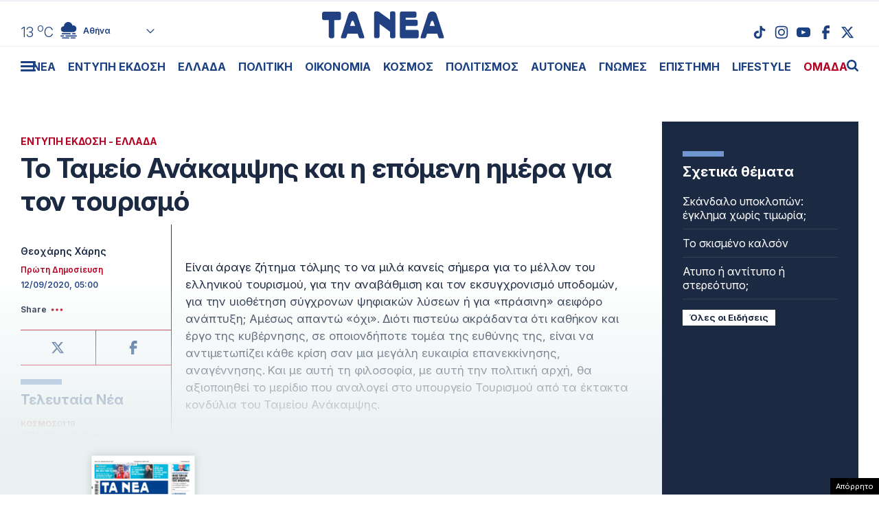

--- FILE ---
content_type: text/html; charset=UTF-8
request_url: https://www.tanea.gr/wp-content/themes/whsk_taneagr/weather_api.php
body_size: 445
content:
{"time":"202512140039","exp_time":"202512140339","cities":[{"cityName":"\u0391\u03b8\u03ae\u03bd\u03b1","cityCode":"Athens,GR","cityslug":"athensgr"},{"cityName":"\u0398\u03b5\u03c3\u03c3\u03b1\u03bb\u03bf\u03bd\u03af\u03ba\u03b7","cityCode":"Thessaloniki,GR","cityslug":"thessalonikigr"},{"cityName":"\u03a0\u03ac\u03c4\u03c1\u03b1","cityCode":"P\u00e1trai,GR","cityslug":"patragr"},{"cityName":"\u03a3\u03c0\u03ac\u03c1\u03c4\u03b7","cityCode":"Sparti,GR","cityslug":"spartigr"},{"cityName":"\u0399\u03c9\u03ac\u03bd\u03bd\u03b9\u03bd\u03b1","cityCode":"Ioannina,GR","cityslug":"ioanninagr"},{"cityName":"\u0397\u03c1\u03ac\u03ba\u03bb\u03b5\u03b9\u03bf","cityCode":"Heraklion,GR","cityslug":"herakliongr"},{"cityName":"\u039b\u03ac\u03c1\u03b9\u03c3\u03b1","cityCode":"Larissa,GR","cityslug":"larissagr"},{"cityName":"\u0392\u03cc\u03bb\u03bf\u03c2","cityCode":"Volos,GR","cityslug":"volosgr"},{"cityName":"\u039a\u03b1\u03b2\u03ac\u03bb\u03b1","cityCode":"Kavala,GR","cityslug":"kavalagr"},{"cityName":"\u0391\u03bb\u03b5\u03be\u03b1\u03bd\u03b4\u03c1\u03bf\u03cd\u03c0\u03bf\u03bb\u03b7","cityCode":"Alexandroupoli,GR","cityslug":"alexandroupoligr"},{"cityName":"\u03a3\u03ad\u03c1\u03c1\u03b5\u03c2","cityCode":"Serres,GR","cityslug":"serresgr"},{"cityName":"\u039a\u03b1\u03bb\u03b1\u03bc\u03ac\u03c4\u03b1","cityCode":"Kalamata,GR","cityslug":"kalamatagr"},{"cityName":"\u03a1\u03cc\u03b4\u03bf\u03c2","cityCode":"Rhodes,GR","cityslug":"rhodesgr"}],"weather":{"athensgr":{"temp_num":13,"temp_min":12,"temp_max":14,"temp_ico":"\/wp-content\/themes\/whsk_taneagr\/common\/imgs\/weather\/04n.svg"},"thessalonikigr":{"temp_num":10,"temp_min":9,"temp_max":11,"temp_ico":"\/wp-content\/themes\/whsk_taneagr\/common\/imgs\/weather\/01n.svg"},"patragr":{"temp_num":12,"temp_min":12,"temp_max":15,"temp_ico":"\/wp-content\/themes\/whsk_taneagr\/common\/imgs\/weather\/01n.svg"},"spartigr":{"temp_num":13,"temp_min":13,"temp_max":13,"temp_ico":"\/wp-content\/themes\/whsk_taneagr\/common\/imgs\/weather\/02n.svg"},"ioanninagr":{"temp_num":1,"temp_min":1,"temp_max":1,"temp_ico":"\/wp-content\/themes\/whsk_taneagr\/common\/imgs\/weather\/01n.svg"},"herakliongr":{"temp_num":12,"temp_min":12,"temp_max":14,"temp_ico":"\/wp-content\/themes\/whsk_taneagr\/common\/imgs\/weather\/03n.svg"},"larissagr":{"temp_num":8,"temp_min":8,"temp_max":8,"temp_ico":"\/wp-content\/themes\/whsk_taneagr\/common\/imgs\/weather\/04n.svg"},"volosgr":{"temp_num":10,"temp_min":8,"temp_max":10,"temp_ico":"\/wp-content\/themes\/whsk_taneagr\/common\/imgs\/weather\/04n.svg"},"kavalagr":{"temp_num":12,"temp_min":12,"temp_max":12,"temp_ico":"\/wp-content\/themes\/whsk_taneagr\/common\/imgs\/weather\/04n.svg"},"alexandroupoligr":{"temp_num":7,"temp_min":7,"temp_max":7,"temp_ico":"\/wp-content\/themes\/whsk_taneagr\/common\/imgs\/weather\/02n.svg"},"serresgr":{"temp_num":7,"temp_min":7,"temp_max":7,"temp_ico":"\/wp-content\/themes\/whsk_taneagr\/common\/imgs\/weather\/01n.svg"},"kalamatagr":{"temp_num":14,"temp_min":12,"temp_max":14,"temp_ico":"\/wp-content\/themes\/whsk_taneagr\/common\/imgs\/weather\/03n.svg"},"rhodesgr":{"temp_num":15,"temp_min":15,"temp_max":15,"temp_ico":"\/wp-content\/themes\/whsk_taneagr\/common\/imgs\/weather\/02n.svg"}}}

--- FILE ---
content_type: text/html; charset=utf-8
request_url: https://www.google.com/recaptcha/api2/aframe
body_size: 266
content:
<!DOCTYPE HTML><html><head><meta http-equiv="content-type" content="text/html; charset=UTF-8"></head><body><script nonce="58YAVi8h_51JVVoc0Bbp4w">/** Anti-fraud and anti-abuse applications only. See google.com/recaptcha */ try{var clients={'sodar':'https://pagead2.googlesyndication.com/pagead/sodar?'};window.addEventListener("message",function(a){try{if(a.source===window.parent){var b=JSON.parse(a.data);var c=clients[b['id']];if(c){var d=document.createElement('img');d.src=c+b['params']+'&rc='+(localStorage.getItem("rc::a")?sessionStorage.getItem("rc::b"):"");window.document.body.appendChild(d);sessionStorage.setItem("rc::e",parseInt(sessionStorage.getItem("rc::e")||0)+1);localStorage.setItem("rc::h",'1765673532258');}}}catch(b){}});window.parent.postMessage("_grecaptcha_ready", "*");}catch(b){}</script></body></html>

--- FILE ---
content_type: image/svg+xml
request_url: https://www.tanea.gr/wp-content/themes/whsk_taneagr/common/imgs/weather/04n.svg
body_size: 990
content:
<?xml version="1.0" encoding="UTF-8"?>
<svg width="24.7840136px" height="24.3842715px" viewBox="0 0 24.7840136 24.3842715" version="1.1" xmlns="http://www.w3.org/2000/svg" xmlns:xlink="http://www.w3.org/1999/xlink">
    <title>A3A33361-DB19-4390-83BD-DAAD2630A9E3</title>
    <g id="Desktop" stroke="none" stroke-width="1" fill="none" fill-rule="evenodd">
        <g id="HOMEPAGE-new-Newspaper" transform="translate(-348.6325, -11.5232)">
            <rect fill="" x="0" y="0" width="2350" height="14493"></rect>
            <g id="fog" transform="translate(348.6325, 11.5232)" fill="#1C4182">
                <path d="M19.1273061,4.92632487 C18.748183,4.92632487 18.3807863,4.97328817 18.0264728,5.0539069 C17.3874293,2.16378345 14.8025692,0 11.7062998,0 C8.2073574,0 5.3639337,2.76350576 5.2426957,6.21583874 C5.166716,6.21188496 5.09170544,6.20436311 5.01465971,6.20436311 C2.65202077,6.20436311 0.736634749,8.11037879 0.736634749,10.461244 C0.736634749,12.812302 2.65202077,14.7181248 5.01465971,14.7181248 L19.1273061,14.7181248 C21.8446462,14.7181248 24.0473789,12.5260863 24.0473789,9.82227307 C24.0473789,7.11836345 21.8446462,4.92632487 19.1273061,4.92632487 L19.1273061,4.92632487 Z M2.63060303,18.005363 L14.7306598,18.005363 C15.2224926,18.005363 15.6210953,17.6085376 15.6210953,17.1194249 C15.6210953,16.630023 15.2224926,16.2334869 14.7306598,16.2334869 L2.63060303,16.2334869 C2.1387702,16.2334869 1.74026446,16.630023 1.74026446,17.1194249 C1.74026446,17.6085376 2.1387702,18.005363 2.63060303,18.005363 L2.63060303,18.005363 Z M18.292111,16.2334869 C17.8002781,16.2334869 17.4017724,16.630023 17.4017724,17.1194249 C17.4017724,17.6085376 17.8002781,18.005363 18.292111,18.005363 L22.1533137,18.005363 C22.6451465,18.005363 23.0436522,17.6085376 23.0436522,17.1194249 C23.0436522,16.630023 22.6451465,16.2334869 22.1533137,16.2334869 L18.292111,16.2334869 Z M5.64178291,20.3088792 C5.64178291,19.8194772 5.24318026,19.4229411 4.75144434,19.4229411 L0.890435478,19.4229411 C0.398602647,19.4229411 0,19.8194772 0,20.3088792 C0,20.7979918 0.398602647,21.1948172 0.890435478,21.1948172 L4.75144434,21.1948172 C5.24318026,21.1948172 5.64178291,20.7979918 5.64178291,20.3088792 L5.64178291,20.3088792 Z M23.893675,19.4229411 L8.3127986,19.4229411 C7.82106269,19.4229411 7.42246004,19.8194772 7.42246004,20.3088792 C7.42246004,20.7979918 7.82106269,21.1948172 8.3127986,21.1948172 L23.893675,21.1948172 C24.3855079,21.1948172 24.7840136,20.7979918 24.7840136,20.3088792 C24.7840136,19.8194772 24.3855079,19.4229411 23.893675,19.4229411 L23.893675,19.4229411 Z M21.9168463,22.6122989 L16.0700926,22.6122989 C15.5782598,22.6122989 15.1796571,23.0089314 15.1796571,23.4982369 C15.1796571,23.987446 15.5782598,24.3842715 16.0700926,24.3842715 L21.9168463,24.3842715 C22.4085822,24.3842715 22.8071848,23.987446 22.8071848,23.4982369 C22.8071848,23.0089314 22.4085822,22.6122989 21.9168463,22.6122989 L21.9168463,22.6122989 Z M13.39898,23.4982369 C13.39898,23.987446 13.0003774,24.3842715 12.5086414,24.3842715 L3.17399351,24.3842715 C2.68225759,24.3842715 2.28365494,23.987446 2.28365494,23.4982369 C2.28365494,23.0089314 2.68225759,22.6122989 3.17399351,22.6122989 L12.5086414,22.6122989 C13.0003774,22.6122989 13.39898,23.0089314 13.39898,23.4982369 L13.39898,23.4982369 Z" id="Fill-13"></path>
            </g>
        </g>
    </g>
</svg>

--- FILE ---
content_type: application/javascript; charset=utf-8
request_url: https://fundingchoicesmessages.google.com/f/AGSKWxUPpcN4O04Nbmtz8NiNlQErFI99Ype8vJARh1eMpszD5Cb57GZHl4Rd2N99-pe1N1FLXGs-g3xgd8u3M46VoJlGLAobp5ofNhwY9b2asMEA2ORX40as2DikTgfRxJ8M3zD21KLDEUlBXGfkuDeOM34U6-xlzBJNqG5nagIw3qtj0NJOALCrQBhHjHxC/_/videoad_new._728x90//300x150_-480x60-/contentadvert1.
body_size: -1289
content:
window['efad1ccf-1f8f-4038-ab43-cd0ece21da9c'] = true;

--- FILE ---
content_type: image/svg+xml
request_url: https://www.tanea.gr/wp-content/themes/whsk_taneagr/common/imgs/googlenews.svg
body_size: 1266
content:
<?xml version="1.0" encoding="UTF-8"?>
<svg width="46px" height="38.0000576px" viewBox="0 0 46 38.0000576" version="1.1" xmlns="http://www.w3.org/2000/svg" xmlns:xlink="http://www.w3.org/1999/xlink">
    <title>1F969360-5BB3-420A-824A-F730C6A67A4D</title>
    <g id="Page-1" stroke="none" stroke-width="1" fill="none" fill-rule="evenodd">
        <g id="Article" transform="translate(-566.000000, -3999.999942)" fill="#1C4182" fill-rule="nonzero">
            <path d="M607,4036.80064 C606.998931,4037.46258 606.466501,4037.99892 605.809388,4038 L572.18867,4038 C571.532315,4037.99785 571.001066,4037.46182 571,4036.80064 L571,4011.19936 C571.001069,4010.53742 571.533499,4010.00108 572.190612,4010 L605.809388,4010 C606.466501,4010.00108 606.998931,4010.53742 607,4011.19936 L607,4036.80064 L607,4036.80064 Z M601,4029.81043 L601,4027.17634 C601,4027.07895 600.927735,4027 600.838608,4027 L590,4027 L590,4030 L600.838608,4030 C600.929174,4029.99759 601.001118,4029.91603 601,4029.81705 L601,4029.81043 Z M603,4024.82598 L603,4022.18062 C603.000979,4022.1335 602.985562,4022.08788 602.957147,4022.05394 C602.928731,4022.02 602.889685,4022.00057 602.848732,4022 L591,4022 L591,4025 L602.846818,4025 C602.886925,4025.00057 602.925592,4024.9828 602.954311,4024.95058 C602.983029,4024.91836 602.999447,4024.87433 603,4024.82818 L603,4024.81937 L603,4024.82598 L603,4024.82598 Z M601,4019.83248 L601,4017.17634 C601,4017.07895 600.927748,4017 600.838621,4017 L590,4017 L590,4020 L600.838621,4020 C600.926097,4019.99773 600.996823,4019.92141 601,4019.82586 L601,4019.83468 L601,4019.83248 Z M581.127001,4022.42336 L581.127001,4024.86141 L584.444974,4024.86141 C584.173163,4026.34889 582.937827,4027.4307 581.127001,4027.4307 C579.128151,4027.36322 577.540699,4025.62473 577.540699,4023.50318 C577.540699,4021.38163 579.128151,4019.64314 581.127001,4019.57566 C582.000324,4019.55983 582.844306,4019.90996 583.475826,4020.55008 L585.226666,4018.69669 C584.118233,4017.59024 582.64889,4016.98228 581.127001,4017.00039 C577.743152,4017.00039 575,4019.91045 575,4023.5002 C575,4027.08994 577.743152,4030 581.127001,4030 C584.669921,4030 587,4027.35911 587,4023.64238 C586.998088,4023.22998 586.965495,4022.81839 586.902523,4022.41143 L581.128876,4022.42336 L581.127001,4022.42336 Z M570.377476,4010.6181 C570.380642,4009.97293 570.908097,4009.4507 571.559712,4009.44756 L595,4009.44756 L592.552598,4002.78335 C592.357463,4002.19247 591.718938,4001.86659 591.119643,4002.052 L566.709266,4010.84915 C566.12475,4011.08773 565.845953,4011.75005 566.086326,4012.32903 L570.377476,4024 L570.377476,4010.6181 Z M570.377476,4010.6181 C570.380642,4009.97293 570.908097,4009.4507 571.559712,4009.44756 L595,4009.44756 L592.552598,4002.78335 C592.357463,4002.19247 591.718938,4001.86659 591.119643,4002.052 L566.709266,4010.84915 C566.12475,4011.08773 565.845953,4011.75005 566.086326,4012.32903 L570.377476,4024 L570.377476,4010.6181 Z M611.183937,4009.54419 L594,4005 L595.465993,4008.96322 L606.366267,4008.96322 C607.02669,4008.96428 607.561801,4009.48988 607.562876,4010.13857 L607.562876,4027 L611.949143,4010.95921 C612.135631,4010.36043 611.793239,4009.72642 611.183937,4009.54227 L611.183937,4009.54419 Z M602,4007 L602,4001.22234 C601.9979,4000.54586 601.477262,3999.99895 600.836437,4000 L576.173085,4000 C575.864663,3999.99685 575.567691,4000.12325 575.347637,4000.3514 C575.127582,4000.57955 575.002513,4000.89072 575,4001.2163 L575,4006.91959 L590.977571,4000.78409 C591.57332,4000.58889 592.206316,4000.93964 592.39251,4001.56811 L593.428481,4004.57756 L602,4007 L602,4007 Z" id="Shape-Copy"></path>
        </g>
    </g>
</svg>